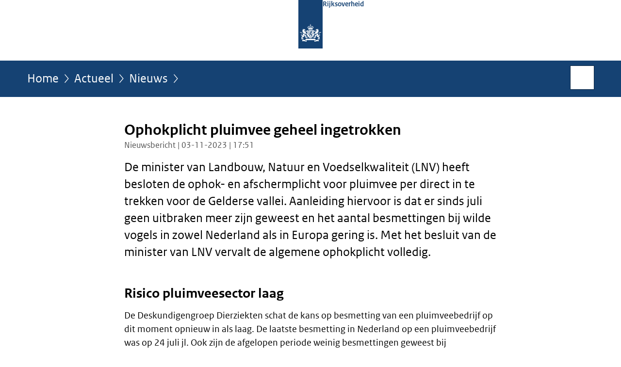

--- FILE ---
content_type: text/html;charset=UTF-8
request_url: https://www.rijksoverheid.nl/actueel/nieuws/2023/11/03/ophokplicht-pluimvee-geheel-ingetrokken
body_size: 5080
content:
<!doctype html>

<html class="no-js" xml:lang="nl-NL" lang="nl-NL">
    <!-- Version: 2025.14.1 -->
<head>
  <meta charset="UTF-8"/>
  <meta name="description" content="De minister van Landbouw, Natuur en Voedselkwaliteit (LNV) heeft besloten de ophok- en afschermplicht voor pluimvee per direct in te trekken voor de Gelderse vallei. Aanleiding hiervoor is dat er sinds juli geen uitbraken meer zijn geweest en het aantal besmettingen bij wilde vogels in zowel Nederland als in Europa gering is. Met het besluit van de minister van LNV vervalt de algemene ophokplicht volledig."/>
<meta name="DCTERMS.description" content="De minister van Landbouw, Natuur en Voedselkwaliteit (LNV) heeft besloten de ophok- en afschermplicht voor pluimvee per direct in te trekken voor de Gelderse vallei. Aanleiding hiervoor is dat er sinds juli geen uitbraken meer zijn geweest en het aantal besmettingen bij wilde vogels in zowel Nederland als in Europa gering is. Met het besluit van de minister van LNV vervalt de algemene ophokplicht volledig."/>
<meta property="og:image" content="https://www.rijksoverheid.nl/binaries/small/content/gallery/rijksoverheid/channel-afbeeldingen/logos/facebook.png"/>
<title>Ophokplicht pluimvee geheel ingetrokken | Nieuwsbericht | Rijksoverheid.nl</title>
<meta name="DCTERMS.title" content="Ophokplicht pluimvee geheel ingetrokken - Nieuwsbericht - Rijksoverheid.nl"/>
<meta property="og:title" content="Ophokplicht pluimvee geheel ingetrokken"/>
<meta property="og:description" content="De minister van Landbouw, Natuur en Voedselkwaliteit (LNV) heeft besloten de ophok- en afschermplicht voor pluimvee per direct in te trekken voor de Gelderse vallei. Aanleiding hiervoor is dat er sinds juli geen uitbraken meer zijn geweest en het aantal besmettingen bij wilde vogels in zowel Nederland als in Europa gering is. Met het besluit van de minister van LNV vervalt de algemene ophokplicht volledig."/>
<meta property="og:type" content="website"/>
<meta property="og:url" content="https://www.rijksoverheid.nl/actueel/nieuws/2023/11/03/ophokplicht-pluimvee-geheel-ingetrokken"/>
<link rel="canonical" href="https://www.rijksoverheid.nl/actueel/nieuws/2023/11/03/ophokplicht-pluimvee-geheel-ingetrokken"/>
<meta name="viewport" content="width=device-width, initial-scale=1"/>
<meta name="DCTERMS.language" title="XSD.language" content="nl-NL"/>
      <meta name="DCTERMS.creator" title="RIJKSOVERHEID.Organisatie" content="Ministerie van Landbouw, Natuur en Voedselkwaliteit"/>
      <meta name="DCTERMS.identifier" title="XSD.anyURI" content="https://www.rijksoverheid.nl/actueel/nieuws/2023/11/03/ophokplicht-pluimvee-geheel-ingetrokken"/>

    <meta name="DCTERMS.available" title="DCTERMS.Period" content="start=2023-11-03;"/>
    <meta name="DCTERMS.modified" title="XSD.dateTime" content="2023-11-03T19:20"/>
    <meta name="DCTERMS.issued" title="XSD.dateTime" content="2023-11-03T17:51"/>
    <meta name="DCTERMS.spatial" title="OVERHEID.Koninkrijksdeel" content="Nederland"/>
        <meta name="DCTERMS.publisher" title="RIJKSOVERHEID.Organisatie" content="Ministerie van Algemene Zaken"/>
    <meta name="DCTERMS.rights" content="CC0 1.0 Universal"/>
    <meta name="DCTERMS.rightsHolder" title="RIJKSOVERHEID.Organisatie" content="Ministerie van Algemene Zaken"/>
      <!--<meta name="OVERHEID.authority" title="RIJKSOVERHEID.Organisatie" content="Ministerie van Landbouw, Visserij, Voedselzekerheid en Natuur"/>-->
      <meta name="DCTERMS.subject" content="Vogelgriep"/>
    <meta name="DCTERMS.type" title="RIJKSOVERHEID.Informatietype" content="nieuwsbericht"/>

    <script nonce="ZjhmZTcyYmMwN2VkNDBmOGIyMDZjMmMwNGI5NDNjOTY=">
          window.dataLayer = window.dataLayer || [];
          window.dataLayer.push({
            "page_type": "Nieuws",
            "ftg_type": "informatiepagina",
            "subjects": "Vogelgriep",
            "country": "Nederland",
            "issued": "2023-11-03T17:52:03.761+01:00",
            "last_published": "2023-11-03T19:21:15.754+01:00",
            "update": "2023-11-03T17:51:00.000+01:00",
            "publisher": "Ministerie van Landbouw, Visserij, Voedselzekerheid en Natuur",
            "language": "nl-NL",
            "uuid": "f840b657-0a4b-4658-9d9b-89e8e57de616",
            "search_category": "",
            "search_keyword": "",
            "search_count": ""
          });
        </script>
      <link rel="shortcut icon" href="/binaries/content/assets/rijksoverheid/iconen/favicon.ico" type="image/x-icon"/>
<link rel="icon" sizes="192x192" href="/binaries/content/assets/rijksoverheid/iconen/touch-icon.png"/>
<link rel="apple-touch-icon" href="/binaries/content/assets/rijksoverheid/iconen/apple-touch-icon.png"/>
<link rel="stylesheet" href="/webfiles/1750011834072/presentation/responsive.css" type="text/css" media="all"/>
<link rel="preload" href="/webfiles/1750011834072/presentation/responsive.css" as="style" >

<link rel="stylesheet" href="/webfiles/1750011834072/presentation/themes/logoblauw.css" type="text/css" media="all"/>
    <link rel="preload" href="/binaries/content/gallery/rijksoverheid/channel-afbeeldingen/logos/beeldmerk-rijksoverheid-desktop.svg" as="image">
<link rel="preload" href="/webfiles/1750011834072/behaviour/core.js" as="script">

</head>

<body id="government" data-scriptpath="/webfiles/1750011834072/behaviour"
      
        class="portalclass"
      
        data-showsurveybar="true"
        data-surveybody="Help mee {sitenaam} te verbeteren." data-surveyaccept="vul de enquete in" data-surveydecline="Nee, bedankt." data-linktrackingtimer="500" data-hartbeattrackingtimer="0" data-word-counter="true" data-visit-timer="true" 
data-scroll-depth-dim-id="1"
data-scroll-depth-marks="0;25;50;75;100"
data-cookieinfourl="cookies" data-cookiebody="{sitenaam} gebruikt cookies om het gebruik van de website te analyseren en het gebruiksgemak te verbeteren. Lees meer over" data-cookieurltext="cookies" data-stats="publisher:lvvn;subject:vogelgriep;type:news;uuid:f840b657-0a4b-4658-9d9b-89e8e57de616;pagetype:nieuws;ftgtype:informatiegever" 
>
<script nonce="ZjhmZTcyYmMwN2VkNDBmOGIyMDZjMmMwNGI5NDNjOTY=">
          (function(window, document, dataLayerName, id) {
            window[dataLayerName]=window[dataLayerName]||[],window[dataLayerName].push({start:(new Date).getTime(),event:"stg.start"});var scripts=document.getElementsByTagName('script')[0],tags=document.createElement('script');
            function stgCreateCookie(a,b,c){var d="";if(c){var e=new Date;e.setTime(e.getTime()+24*c*60*60*1e3),d="; expires="+e.toUTCString()}document.cookie=a+"="+b+d+"; path=/"}
            var isStgDebug=(window.location.href.match("stg_debug")||document.cookie.match("stg_debug"))&&!window.location.href.match("stg_disable_debug");stgCreateCookie("stg_debug",isStgDebug?1:"",isStgDebug?14:-1);
            var qP=[];dataLayerName!=="dataLayer"&&qP.push("data_layer_name="+dataLayerName),isStgDebug&&qP.push("stg_debug");var qPString=qP.length>0?("?"+qP.join("&")):"";
            tags.async=!0,tags.src="//statistiek.rijksoverheid.nl/containers/"+id+".js"+qPString,scripts.parentNode.insertBefore(tags,scripts);
            !function(a,n,i){a[n]=a[n]||{};for(var c=0;c<i.length;c++)!function(i){a[n][i]=a[n][i]||{},a[n][i].api=a[n][i].api||function(){var a=[].slice.call(arguments,0);"string"==typeof a[0]&&window[dataLayerName].push({event:n+"."+i+":"+a[0],parameters:[].slice.call(arguments,1)})}}(i[c])}(window,"ppms",["tm","cm"]);
          })(window, document, 'dataLayer', 'bf9c05f0-c13f-4e22-80c7-e603d39fc616');
        </script><noscript><iframe src="//statistiek.rijksoverheid.nl/containers/bf9c05f0-c13f-4e22-80c7-e603d39fc616/noscript.html" height="0" width="0" style="display:none;visibility:hidden"></iframe></noscript>
      <div id="mainwrapper">
  <header>

  <div class="skiplinks">
    <a href="#content-wrapper">Ga direct naar inhoud</a>
  </div>

  <div class="logo">
  <div class="logo__wrapper">
    <a href="/" class="logo__link">
          <figure class="logo__figure">
  <img src="/binaries/content/gallery/rijksoverheid/channel-afbeeldingen/logos/beeldmerk-rijksoverheid-desktop.svg" data-fallback="/binaries/content/gallery/rijksoverheid/channel-afbeeldingen/logos/beeldmerk-rijksoverheid-mobiel.svg" alt="Logo Rijksoverheid – Naar de homepage van rijksoverheid.nl" id="logotype"/>
  <figcaption class="logo__text">
    <span class="logo__sender">Rijksoverheid</span>
    </figcaption>
</figure>
</a>
      </div>
</div>
</header>
<div id="navBar">
  <div class="wrapper">
    <nav class="breadCrumbNav" aria-labelledby="breadCrumbNavLabel">
  <span class="assistive" id="breadCrumbNavLabel">U bevindt zich hier:</span>
  <a href="/">Home</a>
      <a href="/actueel">Actueel</a>
      <a href="/actueel/nieuws">Nieuws</a>
      <span class="assistive" aria-current="page">Ophokplicht pluimvee geheel ingetrokken</span>
          </nav>
<div id="searchForm" role="search" class="searchForm" data-search-closed="Open zoekveld" data-search-opened="Start zoeken">
  <form novalidate method="get" action="/zoeken" id="search-form" data-clearcontent="Invoer wissen">
    <label for="search-keyword">Zoeken binnen Rijksoverheid.nl</label>
    <input type="text" id="search-keyword" class="searchInput" name="trefwoord"
      title="Typ hier uw zoektermen" placeholder="Zoeken" />
    <button id="search-submit" class="searchSubmit" name="search-submit" type="submit" 
        title="Start zoeken">
      Zoek</button>
  </form>
</div>
</div>
</div><main id="content-wrapper" tabindex="-1">
  
  <div class="wrapper">
    <div class="article content">
  <h1 class="news">
      Ophokplicht pluimvee geheel ingetrokken</h1>
<p class="article-meta">
  Nieuwsbericht | 03-11-2023 | 17:51</p><div class="intro"><p>De minister van Landbouw, Natuur en Voedselkwaliteit (LNV) heeft besloten de ophok- en afschermplicht voor pluimvee per direct in te trekken voor de Gelderse vallei. Aanleiding hiervoor is dat er sinds juli geen uitbraken meer zijn geweest en het aantal besmettingen bij wilde vogels in zowel Nederland als in Europa gering is. Met het besluit van de minister van LNV vervalt de algemene ophokplicht volledig.</p></div>
<h2>Risico pluimveesector laag</h2>
        <p>De Deskundigengroep Dierziekten schat de kans op besmetting van een pluimveebedrijf op dit moment opnieuw in als laag. De laatste besmetting in Nederland op een pluimveebedrijf was op 24 juli jl. Ook zijn de afgelopen periode weinig besmettingen geweest bij pluimveehouderijen in andere Europese landen.<br />
<br />
De Deskundigengroep Dierziekten komt geregeld bij elkaar om een nieuwe risicobeoordeling te geven over de vogelgriepsituatie. Op basis van deze risicobeoordeling en ook andere belangen, zoals de gevolgen van de langdurige ophokplicht voor pluimveehouders, hobbyhouders en pluimvee, heeft minister Piet Adema (LNV) besloten om de ophok- en afschermplicht in de twee regio’s waar de Gelderse vallei ligt op te heffen. Dit waren de enige regio’s waar de ophokplicht nog van toepassing was.</p><h2>Versoepeling bezoekersverbod</h2>
        <p>Dierentuinen hadden al twee jaar te maken met een verbod om bezoekers toe te laten in vogelverblijfplaatsen. Omdat het contact tussen bezoekers en vogels in vogelverblijfplaatsen in dierentuinen gering is, en het risico van besmetting lager is ten opzichte van de eerdere situatie, is dit verbod niet langer nodig. Het gaat hier om dierentuinen als bedoeld in het Besluit houders van dieren. Door de wijziging in deze regeling worden dierentuinen nu hetzelfde behandeld als niet-commerciële houderijen met bezoekers. Het bezoekersverbod geldt nog wel voor commerciële pluimveehouderijen, tenzij er een gegronde reden voor het bezoek is.</p><h2>Alertheid blijft geboden</h2>
        <p>Het virus is nog steeds aanwezig bij wilde vogels, en met de vogeltrek kunnen nieuwe varianten van het virus worden meegebracht. Om die reden blijft het ministerie van LNV de situatie nauwlettend in de gaten houden. Ook is het van het grootste belang dat pluimveehouders alert blijven en mogelijke verdenkingen zo snel mogelijk melden. Indien de situatie verandert, kan dit aanleiding zijn om opnieuw maatregelen op te leggen.</p>

<p>Het risico dat het vogelgriepvirus vanuit pluimvee mensen besmet (zoönose) is in Nederland nog steeds klein.</p><div class="block docs-pubs results">
    <h2>Documenten</h2>

    <ul class="common">
      <li>
          <a href="/documenten/kamerstukken/2023/11/03/wijziging-beleid-vogelgrieppreventie-opheffen-ophokplicht-regio-s-7-en-10-bezoekersregeling"
             class="publication">
            <h3>
              Kamerbrief over wijziging beleid vogelgrieppreventie: opheffen ophokplicht regio&#39;s 7 en 10; bezoekersregeling</h3>

            <p>Minister Adema (LNV) informeert de Tweede Kamer over de laatste ontwikkelingen in de vogelgriepsituatie en een aanpassing van de ...</p>
            <p class="meta">
              Kamerstuk: Kamerbrief | 03-11-2023</p>

          </a>
        </li>

      <li>
          <a href="/documenten/regelingen/2023/11/03/wijziging-van-de-regeling-veterinaire-maatregelen-specifieke-dierziekten-of-zoonosen"
             class="publication">
            <h3>
              Wijziging van de regeling veterinaire maatregelen specifieke dierziekten of zoönosen</h3>

            <p>Regeling van de Minister van Landbouw, Natuur en Voedselkwaliteit van tot wijziging van de regeling veterinaire maatregelen ...</p>
            <p class="meta">
              Regeling | 03-11-2023</p>

          </a>
        </li>

      <li>
          <a href="/documenten/rapporten/2023/11/03/verslag-deskundigengroep-dierziekten-hpai-19-september-2023"
             class="publication">
            <h3>
              Verslag Deskundigengroep Dierziekten HPAI september 2023</h3>

            <p>Verslag van de Deskundigengroep Dierziekten van 19 september 2023. Verslag Deskundigengroep Dierziekten HPAI september 2023</p>
            <p class="meta">
              Rapport | 19-09-2023</p>

          </a>
        </li>

      <li>
          <a href="/documenten/rapporten/2023/11/03/verslag-deskundigengroep-dierziekten-hpai-27-oktober-2023"
             class="publication">
            <h3>
              Verslag Deskundigengroep Dierziekten HPAI 27 oktober 2023</h3>

            <p>Verslag van de Deskundigengroep dierziekten van 27 oktober 2023. Verslag Deskundigengroep Dierziekten HPAI 27 oktober 2023</p>
            <p class="meta">
              Rapport | 27-10-2023</p>

          </a>
        </li>

      <li>
          <a href="/documenten/beleidsnotas/2023/11/03/beslisnota-kamerbrief-wijziging-beleid-vogelgrieppreventie"
             class="publication">
            <h3>
              Beslisnota bij Kamerbrief over wijziging beleid vogelgrieppreventie: opheffen ophokplicht regio&#39;s 7 en 10; bezoekersregeling</h3>

            <p>In een beslisnota staat achtergrondinformatie die bewindspersonen gebruiken bij de besluitvorming over een Kamerstuk. Beslisnota ...</p>
            <p class="meta">
              Beleidsnota | 31-10-2023</p>

          </a>
        </li>

      </ul>
  </div>
</div>
<div class="fullWidthSection">
  </div><aside>

  <div class="brick linkBlock">
    <h2>Zie ook</h2>

    <ul>
  <li>
  <a href="/onderwerpen/vogelgriep">
            Vogelgriep</a>
        <span class="meta">
              Onderwerp</span>
          </li>
</ul></div>
<div class="brick belongsTo">
    <h2>Verantwoordelijk</h2>
    <ul>
      <li><a href="/ministeries/ministerie-van-landbouw-visserij-voedselzekerheid-en-natuur">Ministerie van Landbouw, Visserij, Voedselzekerheid en Natuur</a></li>
          </ul>
  </div>
</aside><div id="follow-up">
    <div class="block">
      </div>
  </div>
</div>
  
</main>
<footer class="site-footer">
  <div class="wrapper">

    <div class="payoff">
          <span>De Rijksoverheid. Voor Nederland</span>
        </div>

      <div class="column">
    <h2>Service</h2>
    <ul>

    <li >
        <a href="/contact">Contact</a>
      </li>
    <li >
        <a href="/abonneren">Abonneren</a>
      </li>
    <li >
        <a href="/rss">RSS</a>
      </li>
    <li >
        <a href="/vacatures">Vacatures</a>
      </li>
    <li >
        <a href="/sitemap">Sitemap</a>
      </li>
    <li >
        <a href="/help">Help</a>
      </li>
    <li >
        <a href="/archief">Archief</a>
      </li>
    </ul>
</div>
<div class="column">
    <h2>Over deze site</h2>
    <ul>

    <li >
        <a href="/over-rijksoverheid-nl">Over Rijksoverheid.nl</a>
      </li>
    <li >
        <a href="/copyright">Copyright</a>
      </li>
    <li >
        <a href="/privacy">Privacy</a>
      </li>
    <li >
        <a href="/cookies">Cookies</a>
      </li>
    <li >
        <a href="/toegankelijkheid">Toegankelijkheid</a>
      </li>
    <li >
        <a href="/opendata">Open data</a>
      </li>
    <li >
        <a href="/kwetsbaarheid-melden">Kwetsbaarheid melden</a>
      </li>
    </ul>
</div>
</div>

  <nav class="languages" aria-labelledby="languageMenuLabel">
    <div class="languages__wrapper">
      <p id="languageMenuLabel" class="languages__label">Deze website in andere talen:</p>
  <ul class="languages__list">
    <li class="languages__list-item selected">
         Nederlands</li>
    <li class="languages__list-item ">
         <a href="https://www.government.nl" class="languages__link" lang="en">English</a>
            </li>
    <li class="languages__list-item ">
         <a href="https://www.gobiernodireino.nl/" class="languages__link" lang="pap">Papiamento</a>
            </li>
    <li class="languages__list-item ">
         <a href="https://www.gobiernudireino.nl/" class="languages__link" lang="pap">Papiamentu</a>
            </li>
    <li class="languages__list-item ">
         <a href="https://www.rijksoverheid.nl/onderwerpen/overheidscommunicatie/nederlandse-gebarentaal" class="languages__link">Nederlandse Gebarentaal</a>
            </li>
    </ul>
</div>
  </nav>
</footer>
</div>

<!--[if (gt IE 10)|!(IE)]><!-->
<script src="/webfiles/1750011834072/behaviour/core.js"></script>
<!--<![endif]-->

<script src="/binaries/content/assets/rijksoverheid/behaviour/rop-page-feedback.min-20230526.js"></script>
</body>
</html>
